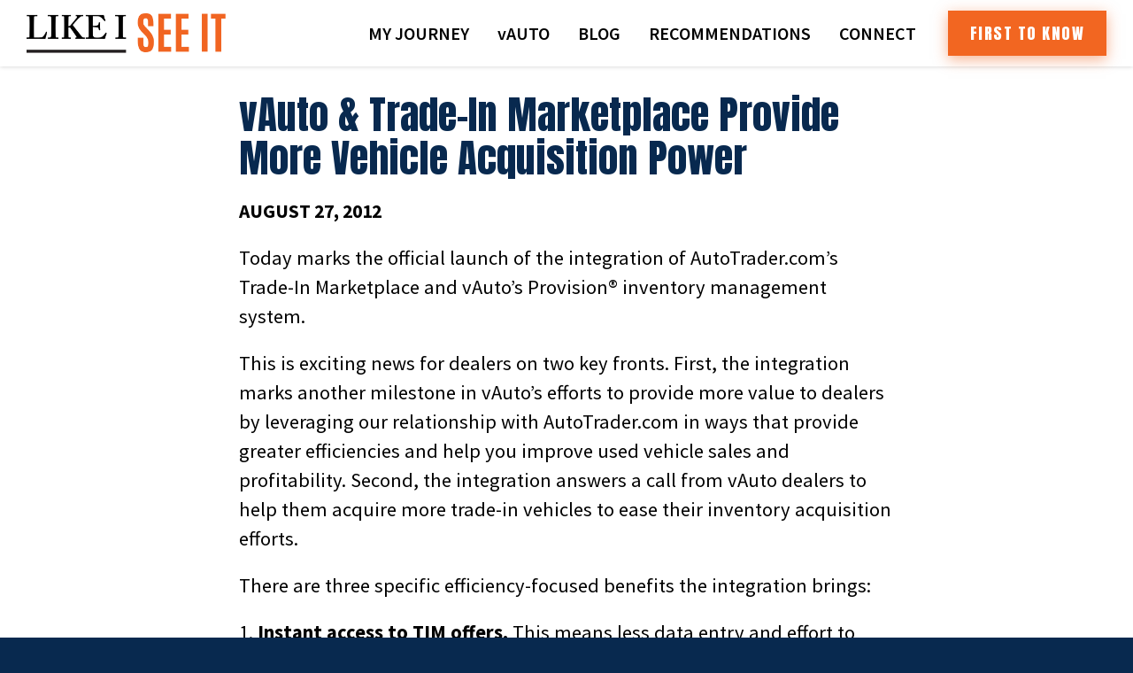

--- FILE ---
content_type: text/css
request_url: https://www.dalepollak.com/wp-content/themes/dale-pollak/dist/css/style.min.css?ver=2.2.3
body_size: 16937
content:
@charset "UTF-8";@import url("https://fonts.googleapis.com/css?family=Anton|EB+Garamond:400,500,600,700|Source+Sans+Pro:300,300i,400,400i,600,600i,700,700i&display=swap");.slick-slider{-webkit-box-sizing:border-box;box-sizing:border-box;-webkit-user-select:none;-moz-user-select:none;-ms-user-select:none;user-select:none;-webkit-touch-callout:none;-khtml-user-select:none;-ms-touch-action:pan-y;touch-action:pan-y;-webkit-tap-highlight-color:transparent}.slick-list,.slick-slider{position:relative;display:block}.slick-list{overflow:hidden;margin:0;padding:0}.slick-list:focus{outline:none}.slick-list.dragging{cursor:pointer;cursor:hand}.slick-slider .slick-list,.slick-slider .slick-track{-webkit-transform:translateZ(0);transform:translateZ(0)}.slick-track{position:relative;top:0;left:0;display:block;margin-left:auto;margin-right:auto}.slick-track:after,.slick-track:before{display:table;content:""}.slick-track:after{clear:both}.slick-loading .slick-track{visibility:hidden}.slick-slide{display:none;float:left;height:100%;min-height:1px}[dir=rtl] .slick-slide{float:right}.slick-slide img{display:block}.slick-slide.slick-loading img{display:none}.slick-slide.dragging img{pointer-events:none}.slick-initialized .slick-slide{display:block}.slick-loading .slick-slide{visibility:hidden}.slick-vertical .slick-slide{display:block;height:auto;border:1px solid transparent}.slick-arrow.slick-hidden{display:none}.slick-loading .slick-list{background:#fff url(ajax-loader.gif) 50% no-repeat}@font-face{font-family:slick;font-weight:400;font-style:normal;src:url(fonts/slick.eot);src:url(fonts/slick.eot?#iefix) format("embedded-opentype"),url(fonts/slick.woff) format("woff"),url(fonts/slick.ttf) format("truetype"),url(fonts/slick.svg#slick) format("svg")}.slick-next,.slick-prev{font-size:0;line-height:0;position:absolute;top:50%;display:block;width:20px;height:20px;padding:0;-webkit-transform:translateY(-50%);transform:translateY(-50%);cursor:pointer;border:none}.slick-next,.slick-next:focus,.slick-next:hover,.slick-prev,.slick-prev:focus,.slick-prev:hover{color:transparent;outline:none;background:transparent}.slick-next:focus:before,.slick-next:hover:before,.slick-prev:focus:before,.slick-prev:hover:before{opacity:1}.slick-next.slick-disabled:before,.slick-prev.slick-disabled:before{opacity:.25}.slick-next:before,.slick-prev:before{font-family:slick;font-size:20px;line-height:1;opacity:.75;color:#fff;-webkit-font-smoothing:antialiased;-moz-osx-font-smoothing:grayscale}.slick-prev{left:-25px}[dir=rtl] .slick-prev{right:-25px;left:auto}.slick-prev:before{content:"←"}[dir=rtl] .slick-prev:before{content:"→"}.slick-next{right:-25px}[dir=rtl] .slick-next{right:auto;left:-25px}.slick-next:before{content:"→"}[dir=rtl] .slick-next:before{content:"←"}.slick-dotted.slick-slider{margin-bottom:30px}.slick-dots{position:absolute;bottom:-25px;display:block;width:100%;padding:0;margin:0;list-style:none;text-align:center}.slick-dots li{position:relative;display:inline-block;margin:0 5px;padding:0}.slick-dots li,.slick-dots li button{width:20px;height:20px;cursor:pointer}.slick-dots li button{font-size:0;line-height:0;display:block;padding:5px;color:transparent;border:0;outline:none;background:transparent}.slick-dots li button:focus,.slick-dots li button:hover{outline:none}.slick-dots li button:focus:before,.slick-dots li button:hover:before{opacity:1}.slick-dots li button:before{font-family:slick;font-size:6px;line-height:20px;position:absolute;top:0;left:0;width:20px;height:20px;content:"•";text-align:center;opacity:.25;color:#000;-webkit-font-smoothing:antialiased;-moz-osx-font-smoothing:grayscale}.slick-dots li.slick-active button:before{opacity:.75;color:#000}.fancybox-enabled{overflow:hidden}.fancybox-enabled body{overflow:visible;height:100%}.fancybox-is-hidden{position:absolute;top:-9999px;left:-9999px;visibility:hidden}.fancybox-container{position:fixed;top:0;left:0;width:100%;height:100%;z-index:99993;-webkit-tap-highlight-color:transparent;-webkit-backface-visibility:hidden;backface-visibility:hidden;-webkit-transform:translateZ(0);transform:translateZ(0)}.fancybox-container~.fancybox-container{z-index:99992}.fancybox-bg,.fancybox-inner,.fancybox-outer,.fancybox-stage{position:absolute;top:0;right:0;bottom:0;left:0}.fancybox-outer{overflow-y:auto;-webkit-overflow-scrolling:touch}.fancybox-bg{background:#1e1e1e;opacity:0;-webkit-transition-duration:inherit;transition-duration:inherit;-webkit-transition-property:opacity;transition-property:opacity;-webkit-transition-timing-function:cubic-bezier(.47,0,.74,.71);transition-timing-function:cubic-bezier(.47,0,.74,.71)}.fancybox-is-open .fancybox-bg{opacity:.87;-webkit-transition-timing-function:cubic-bezier(.22,.61,.36,1);transition-timing-function:cubic-bezier(.22,.61,.36,1)}.fancybox-caption-wrap,.fancybox-infobar,.fancybox-toolbar{position:absolute;direction:ltr;z-index:99997;opacity:0;visibility:hidden;-webkit-transition:opacity .25s,visibility 0s linear .25s;transition:opacity .25s,visibility 0s linear .25s;-webkit-box-sizing:border-box;box-sizing:border-box}.fancybox-show-caption .fancybox-caption-wrap,.fancybox-show-infobar .fancybox-infobar,.fancybox-show-toolbar .fancybox-toolbar{opacity:1;visibility:visible;-webkit-transition:opacity .25s,visibility 0s;transition:opacity .25s,visibility 0s}.fancybox-infobar{top:0;left:50%;margin-left:-79px}.fancybox-infobar__body{display:inline-block;width:70px;line-height:44px;font-size:13px;font-family:Helvetica Neue,Helvetica,Arial,sans-serif;text-align:center;color:#ddd;background-color:rgba(30,30,30,.7);pointer-events:none;-webkit-user-select:none;-moz-user-select:none;-ms-user-select:none;user-select:none;-webkit-touch-callout:none;-webkit-tap-highlight-color:transparent;-webkit-font-smoothing:subpixel-antialiased}.fancybox-toolbar{top:0;right:0}.fancybox-stage{overflow:hidden;direction:ltr;z-index:99994;-webkit-transform:translateZ(0)}.fancybox-slide{position:absolute;top:0;left:0;width:100%;height:100%;margin:0;padding:0;overflow:auto;outline:none;white-space:normal;-webkit-box-sizing:border-box;box-sizing:border-box;text-align:center;z-index:99994;-webkit-overflow-scrolling:touch;display:none;-webkit-backface-visibility:hidden;backface-visibility:hidden;transition-property:opacity,-webkit-transform;-webkit-transition-property:opacity,-webkit-transform;transition-property:transform,opacity;transition-property:transform,opacity,-webkit-transform;-webkit-transform-style:preserve-3d;transform-style:preserve-3d}.fancybox-slide:before{content:"";display:inline-block;vertical-align:middle;height:100%;width:0}.fancybox-is-sliding .fancybox-slide,.fancybox-slide--current,.fancybox-slide--next,.fancybox-slide--previous{display:block}.fancybox-slide--image{overflow:visible}.fancybox-slide--image:before{display:none}.fancybox-slide--video .fancybox-content,.fancybox-slide--video iframe{background:#000}.fancybox-slide--map .fancybox-content,.fancybox-slide--map iframe{background:#e5e3df}.fancybox-slide--next{z-index:99995}.fancybox-slide>*{display:inline-block;position:relative;padding:24px;margin:44px 0;border-width:0;vertical-align:middle;text-align:left;background-color:#fff;overflow:auto;-webkit-box-sizing:border-box;box-sizing:border-box}.fancybox-slide .fancybox-image-wrap{position:absolute;top:0;left:0;margin:0;padding:0;border:0;z-index:99995;background:transparent;cursor:default;overflow:visible;-webkit-transform-origin:top left;transform-origin:top left;background-size:100% 100%;background-repeat:no-repeat;-webkit-backface-visibility:hidden;backface-visibility:hidden}.fancybox-can-zoomOut .fancybox-image-wrap{cursor:-webkit-zoom-out;cursor:zoom-out}.fancybox-can-zoomIn .fancybox-image-wrap{cursor:-webkit-zoom-in;cursor:zoom-in}.fancybox-can-drag .fancybox-image-wrap{cursor:-webkit-grab;cursor:grab}.fancybox-is-dragging .fancybox-image-wrap{cursor:-webkit-grabbing;cursor:grabbing}.fancybox-image,.fancybox-spaceball{position:absolute;top:0;left:0;width:100%;height:100%;margin:0;padding:0;border:0;max-width:none;max-height:none}.fancybox-spaceball{z-index:1}.fancybox-slide--iframe .fancybox-content{padding:0;width:80%;height:80%;max-width:calc(100% - 100px);max-height:calc(100% - 88px);overflow:visible;background:#fff}.fancybox-iframe{display:block;padding:0;border:0;height:100%}.fancybox-error,.fancybox-iframe{margin:0;width:100%;background:#fff}.fancybox-error{padding:40px;max-width:380px;cursor:default}.fancybox-error p{margin:0;padding:0;color:#444;font:16px/20px Helvetica Neue,Helvetica,Arial,sans-serif}.fancybox-close-small{position:absolute;top:0;right:0;width:44px;height:44px;padding:0;margin:0;border:0;border-radius:0;outline:none;background:transparent;z-index:10;cursor:pointer}.fancybox-close-small:after{content:"×";position:absolute;top:5px;right:5px;width:30px;height:30px;font:20px/30px Arial,Helvetica Neue,Helvetica,sans-serif;color:#888;font-weight:300;text-align:center;border-radius:50%;border-width:0;background:#fff;-webkit-transition:background .25s;transition:background .25s;-webkit-box-sizing:border-box;box-sizing:border-box;z-index:2}.fancybox-close-small:focus:after{outline:1px dotted #888}.fancybox-close-small:hover:after{color:#555;background:#eee}.fancybox-slide--iframe .fancybox-close-small{top:0;right:-44px}.fancybox-slide--iframe .fancybox-close-small:after{background:transparent;font-size:35px;color:#aaa}.fancybox-slide--iframe .fancybox-close-small:hover:after{color:#fff}.fancybox-caption-wrap{bottom:0;left:0;right:0;padding:60px 30px 0;background:-webkit-gradient(linear,left top,left bottom,color-stop(0,transparent),color-stop(20%,rgba(0,0,0,.1)),color-stop(40%,rgba(0,0,0,.2)),color-stop(80%,rgba(0,0,0,.6)),to(rgba(0,0,0,.8)));background:linear-gradient(180deg,transparent,rgba(0,0,0,.1) 20%,rgba(0,0,0,.2) 40%,rgba(0,0,0,.6) 80%,rgba(0,0,0,.8));pointer-events:none}.fancybox-caption{padding:30px 0;border-top:1px solid hsla(0,0%,100%,.4);font-size:14px;font-family:Helvetica Neue,Helvetica,Arial,sans-serif;color:#fff;line-height:20px;-webkit-text-size-adjust:none}.fancybox-caption a,.fancybox-caption button,.fancybox-caption select{pointer-events:all}.fancybox-caption a{color:#fff;text-decoration:underline}.fancybox-button{display:inline-block;position:relative;margin:0;padding:0;border:0;width:44px;height:44px;line-height:44px;text-align:center;background:transparent;color:#ddd;border-radius:0;cursor:pointer;vertical-align:top;outline:none}.fancybox-button[disabled]{cursor:default;pointer-events:none}.fancybox-button,.fancybox-infobar__body{background:rgba(30,30,30,.6)}.fancybox-button:hover:not([disabled]){color:#fff;background:rgba(0,0,0,.8)}.fancybox-button:after,.fancybox-button:before{content:"";pointer-events:none;position:absolute;background-color:currentColor;color:currentColor;opacity:.9;-webkit-box-sizing:border-box;box-sizing:border-box;display:inline-block}.fancybox-button[disabled]:after,.fancybox-button[disabled]:before{opacity:.3}.fancybox-button--left:after,.fancybox-button--right:after{top:18px;width:6px;height:6px;background:transparent;border-top:2px solid currentColor;border-right:2px solid currentColor}.fancybox-button--left:after{left:20px;-webkit-transform:rotate(-135deg);transform:rotate(-135deg)}.fancybox-button--right:after{right:20px;-webkit-transform:rotate(45deg);transform:rotate(45deg)}.fancybox-button--left{border-bottom-left-radius:5px}.fancybox-button--right{border-bottom-right-radius:5px}.fancybox-button--close:after,.fancybox-button--close:before{content:"";display:inline-block;position:absolute;height:2px;width:16px;top:calc(50% - 1px);left:calc(50% - 8px)}.fancybox-button--close:before{-webkit-transform:rotate(45deg);transform:rotate(45deg)}.fancybox-button--close:after{-webkit-transform:rotate(-45deg);transform:rotate(-45deg)}.fancybox-arrow{position:absolute;top:50%;margin:-50px 0 0;height:100px;width:54px;padding:0;border:0;outline:none;background:none;cursor:pointer;z-index:99995;opacity:0;-webkit-user-select:none;-moz-user-select:none;-ms-user-select:none;user-select:none;-webkit-transition:opacity .25s;transition:opacity .25s}.fancybox-arrow:after{content:"";position:absolute;top:28px;width:44px;height:44px;background-color:rgba(30,30,30,.8);background-image:url([data-uri]);background-repeat:no-repeat;background-position:50%;background-size:24px 24px}.fancybox-arrow--right{right:0}.fancybox-arrow--left{left:0;-webkit-transform:scaleX(-1);transform:scaleX(-1)}.fancybox-arrow--left:after,.fancybox-arrow--right:after{left:0}.fancybox-show-nav .fancybox-arrow{opacity:.6}.fancybox-show-nav .fancybox-arrow[disabled]{opacity:.3}.fancybox-loading{border:6px solid rgba(99,99,99,.4);border-top:6px solid hsla(0,0%,100%,.6);border-radius:100%;height:50px;width:50px;-webkit-animation:a .8s infinite linear;animation:a .8s infinite linear;background:transparent;position:absolute;top:50%;left:50%;margin-top:-25px;margin-left:-25px;z-index:99999}@-webkit-keyframes a{0%{-webkit-transform:rotate(0deg);transform:rotate(0deg)}to{-webkit-transform:rotate(359deg);transform:rotate(359deg)}}@keyframes a{0%{-webkit-transform:rotate(0deg);transform:rotate(0deg)}to{-webkit-transform:rotate(359deg);transform:rotate(359deg)}}.fancybox-animated{-webkit-transition-timing-function:cubic-bezier(0,0,.25,1);transition-timing-function:cubic-bezier(0,0,.25,1)}.fancybox-fx-slide.fancybox-slide--previous{-webkit-transform:translate3d(-100%,0,0);transform:translate3d(-100%,0,0);opacity:0}.fancybox-fx-slide.fancybox-slide--next{-webkit-transform:translate3d(100%,0,0);transform:translate3d(100%,0,0);opacity:0}.fancybox-fx-slide.fancybox-slide--current{-webkit-transform:translateZ(0);transform:translateZ(0);opacity:1}.fancybox-fx-fade.fancybox-slide--next,.fancybox-fx-fade.fancybox-slide--previous{opacity:0;-webkit-transition-timing-function:cubic-bezier(.19,1,.22,1);transition-timing-function:cubic-bezier(.19,1,.22,1)}.fancybox-fx-fade.fancybox-slide--current{opacity:1}.fancybox-fx-zoom-in-out.fancybox-slide--previous{-webkit-transform:scale3d(1.5,1.5,1.5);transform:scale3d(1.5,1.5,1.5);opacity:0}.fancybox-fx-zoom-in-out.fancybox-slide--next{-webkit-transform:scale3d(.5,.5,.5);transform:scale3d(.5,.5,.5);opacity:0}.fancybox-fx-zoom-in-out.fancybox-slide--current{-webkit-transform:scaleX(1);transform:scaleX(1);opacity:1}.fancybox-fx-rotate.fancybox-slide--previous{-webkit-transform:rotate(-1turn);transform:rotate(-1turn);opacity:0}.fancybox-fx-rotate.fancybox-slide--next{-webkit-transform:rotate(1turn);transform:rotate(1turn);opacity:0}.fancybox-fx-rotate.fancybox-slide--current{-webkit-transform:rotate(0deg);transform:rotate(0deg);opacity:1}.fancybox-fx-circular.fancybox-slide--previous{-webkit-transform:scale3d(0,0,0) translate3d(-100%,0,0);transform:scale3d(0,0,0) translate3d(-100%,0,0);opacity:0}.fancybox-fx-circular.fancybox-slide--next{-webkit-transform:scale3d(0,0,0) translate3d(100%,0,0);transform:scale3d(0,0,0) translate3d(100%,0,0);opacity:0}.fancybox-fx-circular.fancybox-slide--current{-webkit-transform:scaleX(1) translateZ(0);transform:scaleX(1) translateZ(0);opacity:1}.fancybox-fx-tube.fancybox-slide--previous{-webkit-transform:translate3d(-100%,0,0) scale(.1) skew(-10deg);transform:translate3d(-100%,0,0) scale(.1) skew(-10deg)}.fancybox-fx-tube.fancybox-slide--next{-webkit-transform:translate3d(100%,0,0) scale(.1) skew(10deg);transform:translate3d(100%,0,0) scale(.1) skew(10deg)}.fancybox-fx-tube.fancybox-slide--current{-webkit-transform:translateZ(0) scale(1);transform:translateZ(0) scale(1)}@media (max-width:800px){.fancybox-infobar{left:0;margin-left:0}.fancybox-button--left,.fancybox-button--right{display:none!important}.fancybox-caption{padding:20px 0;margin:0}}.fancybox-button--fullscreen:before{width:15px;height:11px;left:calc(50% - 7px);top:calc(50% - 6px);border:2px solid;background:none}.fancybox-button--pause:before,.fancybox-button--play:before{top:calc(50% - 6px);left:calc(50% - 4px);background:transparent}.fancybox-button--play:before{width:0;height:0;border-top:6px inset transparent;border-bottom:6px inset transparent;border-left:10px solid;border-radius:1px}.fancybox-button--pause:before{width:7px;height:11px;border-style:solid;border-width:0 2px}.fancybox-button--thumbs,.fancybox-thumbs{display:none}@media (min-width:800px){.fancybox-button--thumbs{display:inline-block}.fancybox-button--thumbs span{font-size:23px}.fancybox-button--thumbs:before{width:3px;height:3px;top:calc(50% - 2px);left:calc(50% - 2px);-webkit-box-shadow:0 -4px 0,-4px -4px 0,4px -4px 0,inset 0 0 0 32px,-4px 0 0,4px 0 0,0 4px 0,-4px 4px 0,4px 4px 0;box-shadow:0 -4px 0,-4px -4px 0,4px -4px 0,inset 0 0 0 32px,-4px 0 0,4px 0 0,0 4px 0,-4px 4px 0,4px 4px 0}.fancybox-thumbs{position:absolute;top:0;right:0;bottom:0;left:auto;width:220px;margin:0;padding:5px 5px 0 0;background:#fff;word-break:normal;-webkit-tap-highlight-color:transparent;-webkit-overflow-scrolling:touch;-ms-overflow-style:-ms-autohiding-scrollbar;-webkit-box-sizing:border-box;box-sizing:border-box;z-index:99995}.fancybox-show-thumbs .fancybox-thumbs{display:block}.fancybox-show-thumbs .fancybox-inner{right:220px}.fancybox-thumbs>ul{list-style:none;position:absolute;position:relative;width:100%;height:100%;margin:0;padding:0;overflow-x:hidden;overflow-y:auto;font-size:0}.fancybox-thumbs>ul>li{float:left;overflow:hidden;max-width:50%;padding:0;margin:0;width:105px;height:75px;position:relative;cursor:pointer;outline:none;border:5px solid transparent;border-top-width:0;border-right-width:0;-webkit-tap-highlight-color:transparent;-webkit-backface-visibility:hidden;backface-visibility:hidden;-webkit-box-sizing:border-box;box-sizing:border-box}li.fancybox-thumbs-loading{background:rgba(0,0,0,.1)}.fancybox-thumbs>ul>li>img{position:absolute;top:0;left:0;min-width:100%;min-height:100%;max-width:none;max-height:none;-webkit-touch-callout:none;-webkit-user-select:none;-moz-user-select:none;-ms-user-select:none;user-select:none}.fancybox-thumbs>ul>li:before{content:"";position:absolute;top:0;right:0;bottom:0;left:0;border-radius:2px;border:4px solid #4ea7f9;z-index:99991;opacity:0;-webkit-transition:all .2s cubic-bezier(.25,.46,.45,.94);transition:all .2s cubic-bezier(.25,.46,.45,.94)}.fancybox-thumbs>ul>li.fancybox-thumbs-active:before{opacity:1}}a,abbr,acronym,address,applet,article,aside,audio,b,big,blockquote,body,canvas,caption,center,cite,code,dd,del,details,dfn,div,dl,dt,em,embed,fieldset,figcaption,figure,footer,form,h1,h2,h3,h4,h5,h6,header,hgroup,html,i,iframe,img,ins,kbd,label,legend,li,mark,menu,nav,object,ol,output,p,pre,q,ruby,s,samp,section,small,span,strike,strong,sub,summary,sup,table,tbody,td,tfoot,th,thead,time,tr,tt,u,ul,var,video{border:0;font-size:100%;margin:0;padding:0;vertical-align:top}article,aside,details,figcaption,figure,footer,header,hgroup,menu,nav,section{display:block}blockquote,q{quotes:none}blockquote:after,blockquote:before,q:after,q:before{content:"";content:none}table{border-collapse:collapse;border-spacing:0}:root{--easeInCubic:cubic-bezier(0.55,0.055,0.675,0.19);--easeOutCubic:cubic-bezier(0.215,0.61,0.355,1);--easeInOutCubic:cubic-bezier(0.645,0.045,0.355,1);--easeInCirc:cubic-bezier(0.6,0.04,0.98,0.335);--easeOutCirc:cubic-bezier(0.075,0.82,0.165,1);--easeInOutCirc:cubic-bezier(0.785,0.135,0.15,0.86);--easeInExpo:cubic-bezier(0.95,0.05,0.795,0.035);--easeOutExpo:cubic-bezier(0.19,1,0.22,1);--easeInOutExpo:cubic-bezier(1,0,0,1);--easeInQuad:cubic-bezier(0.55,0.085,0.68,0.53);--easeOutQuad:cubic-bezier(0.25,0.46,0.45,0.94);--easeInOutQuad:cubic-bezier(0.455,0.03,0.515,0.955);--easeInQuart:cubic-bezier(0.895,0.03,0.685,0.22);--easeOutQuart:cubic-bezier(0.165,0.84,0.44,1);--easeInOutQuart:cubic-bezier(0.77,0,0.175,1);--easeInQuint:cubic-bezier(0.755,0.05,0.855,0.06);--easeOutQuint:cubic-bezier(0.23,1,0.32,1);--easeInOutQuint:cubic-bezier(0.86,0,0.07,1);--easeInSine:cubic-bezier(0.47,0,0.745,0.715);--easeOutSine:cubic-bezier(0.39,0.575,0.565,1);--easeInOutSine:cubic-bezier(0.445,0.05,0.55,0.95);--easeInBack:cubic-bezier(0.6,-0.28,0.735,0.045);--easeOutBack:cubic-bezier(0.175,0.885,0.32,1.275);--easeInOutBack:cubic-bezier(0.68,-0.55,0.265,1.55);--c-blue-dk:#08294f;--c-red-lt:#8f1738;--c-red-dk:#411025;--c-blue-lt:#a0bfd4;--c-blue-alt:#006486;--c-green:#547f45;--c-orange:#f26621;--c-purple:#645573;--c-black:#000;--c-gray-dk:#333;--c-gray:#555;--c-gray-other:#78858c;--c-gray-lt:#abb5ba;--c-gray-ltr:#f5f5f5;--c-white:#fff;--c-error:#f03;--footer-color:#08294f;--footer-color:var(--c-blue-dk);--t-main:#000;--t-main:var(--c-black);--f-main:"Source Sans Pro",sans-serif;--f-alt:"Anton",sans-serif;--f-serif:"EB Garamond",serif;--l-full-color:url(../../assets/images/logos/logo-color.png);--border-radius:1rem;--box-shadow:0 5px 5px 0 rgba(0,0,0,.45);--box-shadow-off:0 0 5px 0 transparent;--pad:2rem;--wrapper:1400px;--wrapper-small:800px;--wrapper-mid:1024px;--wrapper-large:1650px;--nav-transition:cubic-bezier(0.645,0.045,0.355,1);--nav-transition:var(--easeInOutCubic);--gradient-red:linear-gradient(90deg,#8f1738,#411025,#8f1738,#411025);--gradient-red:linear-gradient(90deg,var(--c-red-lt),var(--c-red-dk),var(--c-red-lt),var(--c-red-dk));--gradient-blue:linear-gradient(90deg,#a0bfd4,#08294f,#a0bfd4,#08294f);--gradient-blue:linear-gradient(90deg,var(--c-blue-lt),var(--c-blue-dk),var(--c-blue-lt),var(--c-blue-dk))}*{-webkit-box-sizing:border-box;box-sizing:border-box;-webkit-tap-highlight-color:rgba(0,0,0,0)}html{font-size:62.5%}body{background-color:#08294f;background-color:var(--footer-color);color:#000;color:var(--t-main);font-family:Source Sans Pro,sans-serif;font-family:var(--f-main);font-size:1.6rem;font-weight:400;line-height:1.5;margin:0;overflow-x:hidden;width:100%}@media (min-width:1200px){body{font-size:1.8rem}}.site-container{min-height:400px}.main-content,.site-container{background-color:#fff;background-color:var(--c-white);overflow-x:hidden}.main-content{padding-top:75px}[class*=-inner],[class*=__inner]{margin:0 auto;max-width:1400px;max-width:var(--wrapper);padding:0 2rem;padding:0 var(--pad);width:100%}@media (min-width:1024px){[class*=-inner],[class*=__inner]{padding:0 3rem;padding:0 calc(var(--pad) * 1.5)}}::-moz-selection{background-color:#000;background-color:var(--c-black);color:#fff;color:var(--c-white)}::selection{background-color:#000;background-color:var(--c-black);color:#fff;color:var(--c-white)}img{height:auto;max-width:100%}.responsive-embed{clear:both;height:0;margin-bottom:2em;padding-bottom:56.25%;position:relative}.responsive-embed iframe{height:100%;left:0;position:absolute;top:0;width:100%;z-index:1}.screen-reader-text{border:0;clip:rect(1px,1px,1px,1px);-webkit-clip-path:inset(50%);clip-path:inset(50%);height:1px;margin:-1px;overflow:hidden;padding:0;position:absolute;width:1px;word-wrap:normal!important}.screen-reader-text:focus{background-color:#f26621;background-color:var(--c-orange);-webkit-box-shadow:0 5px 5px 0 rgba(0,0,0,.45);box-shadow:0 5px 5px 0 rgba(0,0,0,.45);-webkit-box-shadow:var(--box-shadow);box-shadow:var(--box-shadow);clip:auto!important;-webkit-clip-path:none;clip-path:none;color:#fff;color:var(--c-white);display:block;font-family:Anton,sans-serif;font-family:var(--f-alt);font-size:1.15em;height:auto;left:1rem;letter-spacing:.05em;line-height:normal;padding:1.25rem 2.25rem;text-decoration:none;text-transform:uppercase;top:1rem;width:auto;z-index:100000}@media (prefers-reduced-motion:reduce){*,:after,:before{-webkit-animation-duration:0!important;animation-duration:0!important;-webkit-transition-duration:0!important;transition-duration:0!important}}[class*=__button],[class*=button]:not(.mejs-button):not(.mejs-overlay-button){background-color:#f26621;background-color:var(--c-orange);background-size:300% 100%;border:0;border-radius:0;-webkit-box-shadow:0 4px 15px 0 rgba(242,102,33,.5);box-shadow:0 4px 15px 0 rgba(242,102,33,.5);color:#fff;color:var(--c-white);display:inline-block;font-family:Anton,sans-serif;font-family:var(--f-alt);font-size:1.8rem;font-weight:400;letter-spacing:.15rem;padding:1.2rem 2.5rem;text-decoration:none;text-transform:uppercase;-webkit-transition:.4s cubic-bezier(.445,.05,.55,.95);transition:.4s cubic-bezier(.445,.05,.55,.95);-webkit-transition:var(--easeInOutSine) .4s;transition:var(--easeInOutSine) .4s}[class*=__button]:active,[class*=__button]:focus,[class*=__button]:hover,[class*=button]:not(.mejs-button):not(.mejs-overlay-button):active,[class*=button]:not(.mejs-button):not(.mejs-overlay-button):focus,[class*=button]:not(.mejs-button):not(.mejs-overlay-button):hover{background-color:#08294f;background-color:var(--c-blue-dk);-webkit-box-shadow:0 4px 15px 0 rgba(8,41,79,.5);box-shadow:0 4px 15px 0 rgba(8,41,79,.5);outline:0;text-decoration:none}[class*=__button--alt],[class*=button--alt]{background-color:#a0bfd4;background-color:var(--c-blue-lt);background-image:-webkit-gradient(linear,left top,right top,from(#a0bfd4),color-stop(#08294f),color-stop(#a0bfd4),to(#08294f));background-image:linear-gradient(90deg,#a0bfd4,#08294f,#a0bfd4,#08294f);background-image:var(--gradient-blue);-webkit-box-shadow:0 4px 15px 0 rgba(160,191,212,.5);box-shadow:0 4px 15px 0 rgba(160,191,212,.5)}h1,h2,h3,h4,h5{color:#08294f;color:var(--c-blue-dk);font-family:Anton,sans-serif;font-family:var(--f-alt)}.h1,h1{font-size:5rem;font-weight:400;line-height:1.1;margin-bottom:3rem}@media (min-width:768px){.h1,h1{font-size:6rem}}@media (min-width:1200px){.h1,h1{font-size:7rem}}.h2,h2{font-size:3rem;font-weight:400;line-height:1.1;margin-bottom:2rem}@media (min-width:768px){.h2,h2{font-size:3.75rem}}@media (min-width:1200px){.h2,h2{font-size:4.5rem}}.h3,h3{font-size:2.5rem;font-weight:400;line-height:1.1;margin-bottom:.8rem}@media (min-width:768px){.h3,h3{font-size:3rem}}@media (min-width:1200px){.h3,h3{font-size:3.5rem}}.h4,h4{font-size:1.8rem;font-weight:400;line-height:1.1;margin-bottom:2rem}@media (min-width:768px){.h4,h4{font-size:2.3rem}}@media (min-width:1200px){.h4,h4{font-size:2.8rem}}.h5,h5{font-size:1.6rem;font-weight:400;line-height:1.1;margin-bottom:.8rem}@media (min-width:768px){.h5,h5{font-size:1.8rem}}@media (min-width:1200px){.h5,h5{font-size:2.1rem}}p{margin-bottom:2rem}blockquote{display:block;font-size:3rem;font-weight:200;line-height:1;position:relative}blockquote i{color:#fff;color:var(--c-white);display:inline-block}blockquote i[class=icon-quote]{position:relative;top:-.2em}@media (min-width:1024px){blockquote{font-size:3.5rem;padding:0 5rem}}@media (min-width:1200px){blockquote{font-size:4rem}}a{color:#f26621;color:var(--c-orange);font-weight:400;text-decoration:none}a:focus,a:hover{outline:0;text-decoration:underline}ul{line-height:1.5;list-style-position:outside;list-style-type:disc;margin-bottom:2.4rem;margin-left:2.4rem}ul li{margin-bottom:1.2rem}ol{line-height:1.5;list-style-position:outside;list-style-type:decimal;margin-bottom:2.4rem;margin-left:3.6rem}ol li{margin-bottom:1.2rem}ol ul,ul ul{list-style-type:circle}ol ol,ol ul,ul ol,ul ul{list-style-position:outside;margin-left:1.6rem}ol ol,ul ol{list-style-type:lower-latin}hr{background-color:#f5f5f5;background-color:var(--c-gray-ltr);border:0;height:3px}strong{font-weight:700}em{font-style:italic}sub,sup{font-size:.9em;line-height:0;position:relative}sup{font-weight:100;top:-.25em;vertical-align:baseline}sub{bottom:-.25em}.gform_fields{list-style:none;margin:0}.ginput_container{margin-top:0!important}.validation_error{border-bottom:none!important;border-top:none!important;color:#f03!important;color:var(--c-error)!important;font-size:1.6rem!important;font-weight:500!important;margin-top:2.5rem;padding:0!important;text-align:left!important}.field_sublabel_hidden_label input,.validation_error{margin-bottom:0!important}.dale-form{width:100%}.dale-form *{font-family:Source Sans Pro,sans-serif;font-family:var(--f-main)}p.required{color:#8f1738;color:var(--c-red-lt);font-size:1.4rem;font-style:italic;margin-bottom:1rem!important}.gfield_required{display:none!important}.gfield_error{background-color:transparent!important;border-bottom:none!important;border-top:none!important;color:#8f1738!important;color:var(--c-red-lt)!important;padding-bottom:0!important;padding-top:0!important}.gfield_error .validation_message{color:#f03;color:var(--c-error);font-size:1.6rem;font-weight:500}.gfield_error .validation_message.instruction{display:none!important}.gfield_error label{color:#08294f!important;color:var(--c-blue-dk)!important;margin-top:0!important}.gfield_error input[type=date],.gfield_error input[type=email],.gfield_error input[type=number],.gfield_error input[type=tel],.gfield_error input[type=text],.gfield_error input[type=url],.gfield_error select,.gfield_error textarea{border:2px solid #f03!important;border:2px solid var(--c-error)!important}label{color:#08294f;color:var(--c-blue-dk);display:block;font-size:1.6rem;font-weight:700;margin-bottom:.5rem;padding:0;width:100%!important}input[type=date],input[type=email],input[type=number],input[type=tel],input[type=text],input[type=url],select,textarea{-webkit-appearance:none;background-color:#f5f5f5!important;background-color:var(--c-gray-ltr)!important;border:2px solid #f5f5f5!important;border:2px solid var(--c-gray-ltr)!important;border-radius:0!important;color:#000!important;color:var(--t-main)!important;font-size:1.6rem!important;height:45px!important;line-height:1!important;outline:none!important;padding:.5rem 1rem!important;-webkit-transition:border-color .2s cubic-bezier(.445,.05,.55,.95);transition:border-color .2s cubic-bezier(.445,.05,.55,.95);-webkit-transition:border-color .2s var(--easeInOutSine);transition:border-color .2s var(--easeInOutSine);width:100%!important}input[type=date]:-ms-input-placeholder,input[type=email]:-ms-input-placeholder,input[type=number]:-ms-input-placeholder,input[type=tel]:-ms-input-placeholder,input[type=text]:-ms-input-placeholder,input[type=url]:-ms-input-placeholder,select:-ms-input-placeholder,textarea:-ms-input-placeholder{color:#78858c!important;color:var(--c-gray-other)!important}input[type=date]::-webkit-input-placeholder,input[type=email]::-webkit-input-placeholder,input[type=number]::-webkit-input-placeholder,input[type=tel]::-webkit-input-placeholder,input[type=text]::-webkit-input-placeholder,input[type=url]::-webkit-input-placeholder,select::-webkit-input-placeholder,textarea::-webkit-input-placeholder{color:#78858c;color:var(--c-gray-other)}input[type=date]::-ms-input-placeholder,input[type=email]::-ms-input-placeholder,input[type=number]::-ms-input-placeholder,input[type=tel]::-ms-input-placeholder,input[type=text]::-ms-input-placeholder,input[type=url]::-ms-input-placeholder,select::-ms-input-placeholder,textarea::-ms-input-placeholder{color:#78858c;color:var(--c-gray-other)}input[type=date]::placeholder,input[type=email]::placeholder,input[type=number]::placeholder,input[type=tel]::placeholder,input[type=text]::placeholder,input[type=url]::placeholder,select::placeholder,textarea::placeholder{color:#78858c;color:var(--c-gray-other)}input[type=date]:active,input[type=date]:focus,input[type=email]:active,input[type=email]:focus,input[type=number]:active,input[type=number]:focus,input[type=tel]:active,input[type=tel]:focus,input[type=text]:active,input[type=text]:focus,input[type=url]:active,input[type=url]:focus,select:active,select:focus,textarea:active,textarea:focus{border-color:#08294f!important;border-color:var(--c-blue-dk)!important}select{background-image:url("data:image/svg+xml;charset=utf-8,%3Csvg id='Layer_1' data-name='Layer 1' xmlns='http://www.w3.org/2000/svg' viewBox='0 0 4.95 10'%3E%3Cdefs%3E%3Cstyle%3E.cls-1{fill:transparent}.cls-2{fill:%23363636}%3C/style%3E%3C/defs%3E%3Ctitle%3Earrows%3C/title%3E%3Cpath class='cls-1' d='M0 0h4.95v10H0z'/%3E%3Cpath class='cls-2' d='M1.41 4.67l1.07-1.49 1.06 1.49H1.41zM3.54 5.33L2.48 6.82 1.41 5.33h2.13z'/%3E%3C/svg%3E");background-position:98% 50%;background-repeat:no-repeat}select::-ms-expand{background-color:#f5f5f5;background-color:var(--c-gray-ltr);border:0;color:#000;color:var(--t-main)}@media (-ms-high-contrast:active),(-ms-high-contrast:none){select{background:#f5f5f5;background:var(--c-gray-ltr)}}textarea{height:100px!important;padding:1rem!important}#honeypot,label[for=honeypot]{display:none!important}input[name=es_hp_email]{display:none}input[type=submit]{-webkit-appearance:none;cursor:pointer;font-family:Anton,sans-serif;font-family:var(--f-alt);padding:1.2rem 2.5rem!important}p.disclaimer{font-size:1.4rem}p.disclaimer a{padding:0!important}.employment-message p{margin-bottom:1.5rem!important}.employment-message a{padding:0}.es-field-wrap{margin-bottom:2rem}.es_subscription_message.success{color:#000!important;color:var(--c-black)!important;font-size:inherit}[type=checkbox]{left:-9999px;position:absolute}[type=checkbox]+label{cursor:pointer;margin-left:0!important;padding-left:2.75rem!important;position:relative;-webkit-user-select:none;-moz-user-select:none;-ms-user-select:none;user-select:none}[type=checkbox]+label:before{background-color:#fff;background-color:var(--c-white);border:1px solid #abb5ba;border:1px solid var(--c-gray-lt);border-radius:50%;height:20px;left:-2px;top:-1px;width:20px}[type=checkbox]+label:after,[type=checkbox]+label:before{content:"";position:absolute;-webkit-transition:.2s;transition:.2s}[type=checkbox]+label:after{background-position:50%;background-repeat:no-repeat;background-size:cover;display:block;height:28px;left:-5px;opacity:0;top:-4px;width:28px}[type=checkbox]:checked+label:before{border:1px solid #8f1738;border:1px solid var(--c-red-lt)}[type=checkbox]:checked+label:after{background-image:url(../../assets/images/template/checkmark.svg);opacity:1}.site-header{background-color:#fff;background-color:var(--c-white);-webkit-box-shadow:0 0 5px rgba(0,0,0,.2);box-shadow:0 0 5px rgba(0,0,0,.2);height:75px;left:0;position:fixed;right:0;top:0;width:100%;z-index:10}.site-header__inner{-webkit-box-align:center;-ms-flex-align:center;align-items:center;display:-webkit-box;display:-ms-flexbox;display:flex;max-width:100%;position:relative}@media (max-width:1023px){.site-header__inner{padding-left:0}}@media (min-width:1024px){.site-header__inner{height:100%;-webkit-box-pack:justify;-ms-flex-pack:justify;justify-content:space-between}}.site-header__logo{display:-webkit-box;display:-ms-flexbox;display:flex;line-height:0;-webkit-box-ordinal-group:3;-ms-flex-order:2;order:2;-webkit-transition:opacity .2s;transition:opacity .2s}.site-header__logo:focus{opacity:.75;outline:0}.site-header__logo img{height:37px;width:185px}@media (min-width:1024px){.site-header__logo{-webkit-box-ordinal-group:2;-ms-flex-order:1;order:1}.site-header__logo img{height:45px;width:225px}}.site-header__nav-toggle{cursor:pointer;display:-webkit-box;display:-ms-flexbox;display:flex;height:75px;left:0;margin-right:1rem;-webkit-box-ordinal-group:2;-ms-flex-order:1;order:1;position:relative;-webkit-transition:.1s;transition:.1s;width:75px;z-index:11}@media (min-width:1024px){.site-header__nav-toggle{display:none}}.site-header__nav-toggle .bar{border-top:4px solid #000;border-top:4px solid var(--c-black);left:19px;position:absolute;-webkit-transition:.2s cubic-bezier(.645,.045,.355,1);transition:.2s cubic-bezier(.645,.045,.355,1);-webkit-transition:.2s var(--easeInOutCubic);transition:.2s var(--easeInOutCubic);width:37px}.site-header__nav-toggle .bar.bar-top{bottom:51px}.site-header__nav-toggle .bar.bar-middle{bottom:35px;-webkit-transition-delay:.1s;transition-delay:.1s}.site-header__nav-toggle .bar.bar-bottom{bottom:19px;-webkit-transition-delay:.2s;transition-delay:.2s}.nav-open .site-header__nav-toggle .bar.bar-top{bottom:35px;-webkit-transform:rotate(135deg);transform:rotate(135deg);-webkit-transition-delay:.2s;transition-delay:.2s}.nav-open .site-header__nav-toggle .bar.bar-middle{-webkit-transform:rotate(45deg);transform:rotate(45deg)}.nav-open .site-header__nav-toggle .bar.bar-bottom{left:85px;-webkit-transition-delay:.1s;transition-delay:.1s;width:93px}@media (max-width:1023px){.site-header__nav{background-color:#f5f5f5;background-color:var(--c-gray-ltr);height:calc(100vh - 75px);left:-300px;overflow-y:auto;padding-bottom:5rem;position:absolute;top:75px;-webkit-transition:left .3s cubic-bezier(.645,.045,.355,1);transition:left .3s cubic-bezier(.645,.045,.355,1);-webkit-transition:left .3s var(--nav-transition);transition:left .3s var(--nav-transition);visibility:hidden;width:300px;z-index:12}.site-header__nav::-webkit-scrollbar{width:5px}.site-header__nav::-webkit-scrollbar-track{border-radius:10px}.site-header__nav::-webkit-scrollbar-thumb{background-color:#000;background-color:var(--c-black);border-radius:10px}.nav-open .site-header__nav{left:0;visibility:visible}.site-header__nav ul{display:-webkit-box;display:-ms-flexbox;display:flex;-webkit-box-orient:vertical;-webkit-box-direction:normal;-ms-flex-direction:column;flex-direction:column;list-style-type:none;margin:0;padding:0;width:100%}.site-header__nav ul li{margin:0;position:relative}.site-header__nav-main>ul>li{background-color:#fff;background-color:var(--c-white);border-bottom:1px solid #f5f5f5;border-bottom:1px solid var(--c-gray-ltr);-webkit-transition:background-color .2s;transition:background-color .2s}.site-header__nav-main>ul>li:last-of-type{background-color:#f5f5f5;background-color:var(--c-gray-ltr);border-bottom:0}.site-header__nav-main>ul>li:last-of-type a{background-color:#f26621;background-color:var(--c-orange);background-size:300% 100%;border:0;border-radius:0;-webkit-box-shadow:0 4px 15px 0 rgba(242,102,33,.5);box-shadow:0 4px 15px 0 rgba(242,102,33,.5);color:#fff;color:var(--c-white);display:inline-block;font-family:Anton,sans-serif;font-family:var(--f-alt);font-size:1.8rem;font-weight:400;letter-spacing:.15rem;padding:1.2rem 2.5rem;text-decoration:none;text-transform:uppercase;-webkit-transition:.4s cubic-bezier(.445,.05,.55,.95);transition:.4s cubic-bezier(.445,.05,.55,.95);-webkit-transition:var(--easeInOutSine) .4s;transition:var(--easeInOutSine) .4s}.site-header__nav-main>ul>li:last-of-type a:active,.site-header__nav-main>ul>li:last-of-type a:focus,.site-header__nav-main>ul>li:last-of-type a:hover{background-color:#08294f;background-color:var(--c-blue-dk);-webkit-box-shadow:0 4px 15px 0 rgba(8,41,79,.5);box-shadow:0 4px 15px 0 rgba(8,41,79,.5);outline:0;text-decoration:none}.site-header__nav-main>ul>li:last-of-type a{display:block;margin:2rem;text-align:center}.site-header__nav-main>ul>li:last-of-type a:hover{color:#fff;color:var(--c-white)}.site-header__nav-main>ul>li>a{color:#000;color:var(--c-black);display:block;font-size:1.7rem;font-weight:600;padding:1.5rem 2rem;text-decoration:none;-webkit-transition:color .3s;transition:color .3s;-webkit-user-select:none;-moz-user-select:none;-ms-user-select:none;user-select:none}.site-header__nav-main>ul>li>a:focus,.site-header__nav-main>ul>li>a:hover{color:#555;color:var(--c-gray)}.site-header__nav-main>ul>li>.sub-menu{background-color:#f26621;background-color:var(--c-orange);background-image:-webkit-gradient(linear,left top,right top,from(#8f1738),color-stop(#411025),color-stop(#8f1738),to(#411025));background-image:linear-gradient(90deg,#8f1738,#411025,#8f1738,#411025);background-image:var(--gradient-red);display:none;padding:.5rem 0}.site-header__nav-main>ul>li>.sub-menu>li{display:-webkit-box;display:-ms-flexbox;display:flex;-webkit-box-orient:vertical;-webkit-box-direction:normal;-ms-flex-direction:column;flex-direction:column}.site-header__nav-main>ul>li>.sub-menu>li>a{color:#fff;color:var(--c-white);display:block;font-size:1.5rem;padding:1.5rem 2rem;text-transform:uppercase;width:100%}.site-header__nav-main>ul>li>.sub-menu .sub-menu{display:-webkit-box;display:-ms-flexbox;display:flex;margin-bottom:1rem}.site-header__nav-main>ul>li>.sub-menu .sub-menu>li>a{color:#fff;color:var(--c-white);display:block;font-size:1.4rem;padding:1rem 3rem}.site-header__nav-main .toggle{cursor:pointer;height:50px;position:absolute;right:0;top:0;width:100%;z-index:1}.site-header__nav-main .toggle .bar{border-top:2px solid #000;border-top:2px solid var(--c-black);bottom:25px;position:absolute;right:25px;-webkit-transition:.2s;transition:.2s;width:12px}.site-header__nav-main .toggle .bar.top{-webkit-transform:rotate(-180deg);transform:rotate(-180deg)}.site-header__nav-main .toggle .bar.bottom{-webkit-transform:rotate(-90deg);transform:rotate(-90deg)}.site-header__nav-main .menu-item-has-children.active{background-color:#f5f5f5;background-color:var(--c-gray-ltr)}.site-header__nav-main .menu-item-has-children.active .bar.bottom{-webkit-transform:rotate(0deg);transform:rotate(0deg)}.site-header__nav-jump{padding:1.5rem 0}.site-header__nav-jump ul li a{color:#555;color:var(--c-gray);display:block;padding:.5rem 2rem}.menu-overlay{background-color:rgba(0,0,0,.45);bottom:0;cursor:pointer;left:0;opacity:0;position:fixed;right:0;top:0;-webkit-transition:opacity .3s,visibility .3s;transition:opacity .3s,visibility .3s;visibility:hidden;z-index:5}}.nav-open{overflow:hidden}.nav-open .menu-overlay{opacity:1;visibility:visible}@media (min-width:1024px){.site-header__nav{display:-webkit-box;display:-ms-flexbox;display:flex;-webkit-box-orient:vertical;-webkit-box-direction:normal;-ms-flex-direction:column;flex-direction:column;-webkit-box-ordinal-group:3;-ms-flex-order:2;order:2;width:auto}.site-header__nav .toggle{display:none}.site-header__nav ul{-webkit-box-align:center;-ms-flex-align:center;align-items:center;display:-webkit-box;display:-ms-flexbox;display:flex;list-style-type:none;margin:0;padding:0;width:100%}.site-header__nav ul li{margin:0;position:relative}.site-header__nav ul li.menu-item-5926 a:first-letter{text-transform:none}.site-header__nav ul li a{color:#000;color:var(--t-main);display:block;text-decoration:none;text-transform:uppercase;-webkit-transition:color .3s;transition:color .3s}.site-header__nav ul li a:focus,.site-header__nav ul li a:hover{color:#f26621;color:var(--c-orange);outline:0}.site-header__nav ul li:last-of-type{margin-left:2rem}.site-header__nav ul li:last-of-type a{background-color:#f26621;background-color:var(--c-orange);background-size:300% 100%;border:0;border-radius:0;-webkit-box-shadow:0 4px 15px 0 rgba(242,102,33,.5);box-shadow:0 4px 15px 0 rgba(242,102,33,.5);color:#fff;color:var(--c-white);display:inline-block;font-family:Anton,sans-serif;font-family:var(--f-alt);font-size:1.8rem;font-weight:400;letter-spacing:.15rem;padding:1.2rem 2.5rem;text-decoration:none;text-transform:uppercase;-webkit-transition:.4s cubic-bezier(.445,.05,.55,.95);transition:.4s cubic-bezier(.445,.05,.55,.95);-webkit-transition:var(--easeInOutSine) .4s;transition:var(--easeInOutSine) .4s}.site-header__nav ul li:last-of-type a:active,.site-header__nav ul li:last-of-type a:focus,.site-header__nav ul li:last-of-type a:hover{background-color:#08294f;background-color:var(--c-blue-dk);-webkit-box-shadow:0 4px 15px 0 rgba(8,41,79,.5);box-shadow:0 4px 15px 0 rgba(8,41,79,.5);outline:0;text-decoration:none}.site-header__nav-main{-webkit-box-ordinal-group:3;-ms-flex-order:2;order:2;-webkit-transition:-webkit-transform .2s cubic-bezier(.645,.045,.355,1);transition:-webkit-transform .2s cubic-bezier(.645,.045,.355,1);transition:transform .2s cubic-bezier(.645,.045,.355,1);transition:transform .2s cubic-bezier(.645,.045,.355,1),-webkit-transform .2s cubic-bezier(.645,.045,.355,1);-webkit-transition:-webkit-transform .2s var(--nav-transition);transition:-webkit-transform .2s var(--nav-transition);transition:transform .2s var(--nav-transition);transition:transform .2s var(--nav-transition),-webkit-transform .2s var(--nav-transition)}.site-header__nav-main>ul>li>a{font-size:1.6rem;font-weight:600;padding:1rem}}@media (min-width:1024px) and (min-width:1200px){.site-header__nav-main>ul>li>a{font-size:2rem;padding:1rem 1.6rem}}@media (min-width:1024px){.site-header__nav-main>ul>li:hover>.sub-menu,.site-header__nav-main>ul>li[focus-within]>.sub-menu{opacity:1;top:100%;visibility:visible}.site-header__nav-main>ul>li:focus-within>.sub-menu,.site-header__nav-main>ul>li:hover>.sub-menu{opacity:1;top:100%;visibility:visible}.site-header__nav-main .sub-menu{background-color:#f6f6f6;display:-webkit-box;display:-ms-flexbox;display:flex;-webkit-box-orient:vertical;-webkit-box-direction:normal;-ms-flex-direction:column;flex-direction:column;opacity:0;padding:1.25rem 0;position:absolute;top:100%;-webkit-transition:all .3s;transition:all .3s;visibility:hidden;width:200px}.site-header__nav-main .sub-menu>li>a{font-size:1.4rem;padding:1rem 1.6rem}}@media (min-width:1024px) and (min-width:1200px){.site-header__nav-main .sub-menu>li>a{font-size:1.6rem}}@media (min-width:1024px){.site-header__nav-jump{margin-bottom:.75rem;margin-left:auto;-webkit-box-ordinal-group:2;-ms-flex-order:1;order:1}}@media (min-width:1024px) and (min-width:1024px){.site-header__nav-jump{-webkit-transition:-webkit-transform .2s cubic-bezier(.645,.045,.355,1);transition:-webkit-transform .2s cubic-bezier(.645,.045,.355,1);transition:transform .2s cubic-bezier(.645,.045,.355,1);transition:transform .2s cubic-bezier(.645,.045,.355,1),-webkit-transform .2s cubic-bezier(.645,.045,.355,1);-webkit-transition:-webkit-transform .2s var(--nav-transition);transition:-webkit-transform .2s var(--nav-transition);transition:transform .2s var(--nav-transition);transition:transform .2s var(--nav-transition),-webkit-transform .2s var(--nav-transition)}.is-scrolled .site-header__nav-jump{-webkit-transform:translateY(-100%);transform:translateY(-100%)}}@media (min-width:1024px){.site-header__nav-jump>ul>li>a{font-size:1.4rem;padding:.625rem 1.25rem}.site-header__nav-jump>ul>li>a[href*=tel]{color:#f26621;color:var(--c-orange);font-weight:700}.site-header__nav-jump>ul>li:focus,.site-header__nav-jump>ul>li:hover{color:#f26621;color:var(--c-orange)}}.site-footer{background-color:#08294f;background-color:var(--footer-color);color:#fff;color:var(--c-white);overflow:hidden}.site-footer__social{margin:0 auto;text-align:center}.site-footer__social h3{color:#f26621;color:var(--c-orange);margin-bottom:1.25rem}.site-footer__social a{color:#f26621;color:var(--c-orange);font-size:4rem;padding:.5rem;-webkit-transition:opacity .2s;transition:opacity .2s}.site-footer__social a:focus,.site-footer__social a:hover{opacity:.75;outline:0;text-decoration:none}.site-footer__upper{padding:4rem 0;text-align:center}@media (min-width:1024px){.site-footer__upper{text-align:left}.site-footer__upper .site-footer__inner{display:-webkit-box;display:-ms-flexbox;display:flex;-webkit-box-pack:justify;-ms-flex-pack:justify;justify-content:space-between}}.site-footer__lower{border-top:1px solid #555;border-top:1px solid var(--c-gray);padding:2rem 0;text-align:center}.site-footer__lower-links ul{display:-webkit-box;display:-ms-flexbox;display:flex;-webkit-box-orient:horizontal;-webkit-box-direction:normal;-ms-flex-flow:row wrap;flex-flow:row wrap;-webkit-box-pack:center;-ms-flex-pack:center;justify-content:center;list-style:none;margin:0 auto;text-align:center}.site-footer__lower-links ul li.copyright{width:100%}.site-footer__lower-links ul li a{color:#fff;color:var(--c-white);padding:.5rem}.alignleft{float:left;margin-bottom:2rem;margin-right:2rem;text-align:left}.alignright{float:right;margin-bottom:2rem;margin-left:2rem;text-align:right}.aligncenter{clear:both;display:block;margin-bottom:2rem;margin-left:auto;margin-right:auto;text-align:center}@media (max-width:500px){.aligncenter,.alignleft,.alignright{width:100%}}.wp-caption{max-width:100%}.wp-caption.aligncenter{text-align:center}.wp-caption.alignright{text-align:right}.wp-caption-text{margin:0}.mx-addthis{margin-bottom:2rem}.mx-addthis label{color:#08294f;color:var(--c-blue-dk);display:block;font-weight:500;text-transform:uppercase}.alternating-features{padding:3rem 0}.alternating-features:first-of-type .alternating-features__inner{border:0}.alternating-features h2{color:#a0bfd4;color:var(--c-blue-lt);text-align:center}.alternating-features__inner{border-top:2px solid #f5f5f5;border-top:2px solid var(--c-gray-ltr);margin:0 auto;max-width:600px}.alternating-features__image{margin-bottom:3rem}.alternating-features__image img{display:block;width:100%}.alternating-features__title{color:#a0bfd4;color:var(--c-blue-lt);margin-bottom:1.5rem}.alternating-features__resource{display:block;margin:1.5rem 0;text-decoration:none}.alternating-features__resource:hover{text-decoration:none}.alternating-features__resource:hover span{text-decoration:underline}.alternating-features__resource i{font-size:2rem;position:relative}.alternating-features__resource i.icon-res-video{font-size:2.5rem}@media (min-width:1200px){.alternating-features__resource i{font-size:2.75rem}.alternating-features__resource i.icon-res-video{font-size:3.25rem}}.alternating-features__stat{border-left:4px solid #a0bfd4;border-left:4px solid var(--c-blue-lt);color:#a0bfd4;color:var(--c-blue-lt);font-size:1.7rem;font-weight:100;line-height:1.125;margin-top:1.5rem;padding:2rem 0 2rem 1.4rem}@media (min-width:768px){.alternating-features__stat{font-size:2rem}}@media (min-width:1024px){.alternating-features__stat{font-size:2.4rem}}.alternating-features__stat sup{font-size:.6em;top:-.5em}.alternating-features__footnote{font-size:1.2rem;margin-top:1.75rem}@media (min-width:768px){.alternating-features{padding:5rem 0}.alternating-features__inner{max-width:100%}.alternating-features__item{-webkit-box-align:center;-ms-flex-align:center;align-items:center;display:-webkit-box;display:-ms-flexbox;display:flex;margin:0 auto}.imageRight .alternating-features__item .alternating-features__image{-webkit-box-ordinal-group:3;-ms-flex-order:2;order:2}.imageRight .alternating-features__item .alternating-features__content{padding:0 2rem 0 0}.alternating-features__image{margin:0;width:45%}.alternating-features__content{padding:0 0 0 2rem;width:55%}}@media (min-width:1024px){.alternating-features{padding:6rem 0}.alternating-features__item{-webkit-box-align:center;-ms-flex-align:center;align-items:center;display:-webkit-box;display:-ms-flexbox;display:flex;max-width:1400px;max-width:var(--wrapper)}.imageRight .alternating-features__item .alternating-features__content{padding:0 3rem 0 6rem}.alternating-features__image{width:50%}.alternating-features__content{padding:0 6rem 0 3rem;width:50%}}.accordion{padding-bottom:2rem}.accordion__item:last-of-type p:last-of-type{margin-bottom:0}.accordion__item-toggle{cursor:pointer;padding:.75rem 0;position:relative}.accordion__item-toggle h5{color:#a0bfd4;color:var(--c-blue-lt);margin:0;padding-left:3rem}@media (min-width:768px){.accordion__item-toggle h5{font-size:2rem}}.accordion__item-toggle .small-toggle{color:#a0bfd4;color:var(--c-blue-lt);cursor:pointer;height:34px;left:0;position:absolute;top:0;width:100%;z-index:1}@media (min-width:768px){.accordion__item-toggle .small-toggle{height:36px}}.accordion__item-toggle .small-toggle .bar{border-top:4px solid #a0bfd4;border-top:4px solid var(--c-blue-lt);bottom:15px;left:5px;position:absolute;-webkit-transition:.2s;transition:.2s;width:14px}.accordion__item-toggle .small-toggle .bar.top{-webkit-transform:rotate(-180deg);transform:rotate(-180deg)}.accordion__item-toggle .small-toggle .bar.bottom{-webkit-transform:rotate(-90deg);transform:rotate(-90deg)}.active .accordion__item-toggle .small-toggle .bar.bottom{-webkit-transform:rotate(0deg);transform:rotate(0deg)}.accordion__item-content{display:none;padding-left:3rem;-webkit-user-select:none;-moz-user-select:none;-ms-user-select:none;user-select:none}.alternating-features__slider .icon-next,.alternating-features__slider .icon-previous{bottom:0;color:#000;color:var(--t-main);cursor:pointer;font-size:3rem;height:100%;position:absolute;-webkit-transition:.2s;transition:.2s;z-index:5}@media (min-width:1200px){.alternating-features__slider .icon-next,.alternating-features__slider .icon-previous{font-size:5rem}}.alternating-features__slider .icon-next:hover,.alternating-features__slider .icon-previous:hover{color:#a0bfd4;color:var(--c-blue-lt)}.alternating-features__slider .icon-next:before,.alternating-features__slider .icon-previous:before{margin-top:-15px;position:absolute;top:50%}@media (min-width:1200px){.alternating-features__slider .icon-next:before,.alternating-features__slider .icon-previous:before{margin-top:-25px}}.alternating-features__slider .icon-previous,.alternating-features__slider .icon-previous:before{left:-5px}.alternating-features__slider .icon-next,.alternating-features__slider .icon-next:before{right:-5px}.alternating-features__slider .slick-list .slick-track{-webkit-box-align:start;-ms-flex-align:start;align-items:flex-start;display:-webkit-box;display:-ms-flexbox;display:flex;-webkit-box-orient:horizontal;-webkit-box-direction:normal;-ms-flex-direction:row;flex-direction:row}.alternating-features__slider .slick-list .slick-track .slick-slide{outline:0;padding:0 2rem}@media (min-width:1200px){.alternating-features__slider .slick-list .slick-track .slick-slide{padding:0 3.5rem}}.alternating-features__slider .slick-list .slick-track .slick-slide a{outline:0}.books{padding:4rem 0}@media (min-width:1024px){.books{padding:6rem 0}}.books__inner{max-width:800px;max-width:var(--wrapper-small)}.book{margin-bottom:4rem;width:100%;z-index:1}.book,.book__inner{display:-webkit-box;display:-ms-flexbox;display:flex;-webkit-box-orient:vertical;-webkit-box-direction:normal;-ms-flex-direction:column;flex-direction:column;position:relative}.book__inner{padding:0}.book__image{-ms-flex-negative:0;flex-shrink:0;margin-bottom:1.5rem}.book__image img{height:auto;width:150px}.book__content{display:-webkit-box;display:-ms-flexbox;display:flex;-webkit-box-orient:vertical;-webkit-box-direction:normal;-ms-flex-direction:column;flex-direction:column;-ms-flex-negative:1;flex-shrink:1;position:relative;z-index:10}.book__title{margin-bottom:.8rem}.book__title:hover a,.book__title a{color:#f26621;color:var(--c-orange)}.book__title:hover a{text-decoration:none}.book__description p{line-height:1.4;margin-bottom:0;word-break:break-word}.book__action{color:#08294f;color:var(--c-blue-dk);font-family:Anton,sans-serif;font-family:var(--f-alt);font-size:1.8rem;margin-left:0;margin-top:auto;padding:1rem 2rem 2rem;text-transform:uppercase}@media (min-width:768px){.book__action{font-size:1.8rem}}@media (min-width:660px){.book{margin-bottom:5rem}.book__inner{-webkit-box-orient:horizontal;-webkit-box-direction:normal;-ms-flex-direction:row;flex-direction:row}.book__image{margin-right:2rem}}.buy-books{padding:5rem 0;text-align:center}.buy-books,.page-vauto .buy-books{background-color:#f5f5f5;background-color:var(--c-gray-ltr)}@media (min-width:768px){.buy-books{padding:8rem 0}}.buy-books h3{color:#08294f;color:var(--c-blue-dk);margin-bottom:2rem;text-transform:uppercase}.card{padding:1rem;width:100%;z-index:1}.card,.card__inner{display:-webkit-box;display:-ms-flexbox;display:flex;-webkit-box-orient:vertical;-webkit-box-direction:normal;-ms-flex-direction:column;flex-direction:column;position:relative}.card__inner{background-color:#f5f5f5;background-color:var(--c-gray-ltr);height:100%;padding:0}.card__image{-ms-flex-negative:0;flex-shrink:0;outline:0}.card__image:focus{opacity:.75}.card__image img{height:auto;max-width:100%;width:100%}.card__tag{color:#555;color:var(--c-gray);font-size:.95em;font-weight:600;margin-bottom:1rem;text-transform:uppercase}@media (min-width:768px){.card__tag{font-size:1.6rem}}.card__content{display:-webkit-box;display:-ms-flexbox;display:flex;-webkit-box-orient:vertical;-webkit-box-direction:normal;-ms-flex-direction:column;flex-direction:column;-ms-flex-negative:1;flex-shrink:1;height:100%;padding:2rem;position:relative;z-index:10}.card__title{margin-bottom:.8rem}.card__title a{color:#f26621;color:var(--c-orange);outline:0}.card__title a:focus{text-decoration:underline}.card__title:hover a{color:#f26621;color:var(--c-orange)}.card__description p{line-height:1.4;margin-bottom:0;word-break:break-word}@media (min-width:768px){.card__description p{font-size:1.7rem}}.card__action{color:#08294f;color:var(--c-blue-dk);font-family:Anton,sans-serif;font-family:var(--f-alt);font-size:1.8rem;margin-left:0;margin-top:auto;padding:1rem 2rem 2rem;text-transform:uppercase}@media (min-width:768px){.card__action{font-size:1.8rem}}.card__action:focus,.card__action:hover{outline:0;text-decoration:underline}.card-grid--horizontal{padding:0 1rem}.card-grid--horizontal .card{width:100%}.card-grid--horizontal .card__image img{width:150px}.card-grid--horizontal .card__description{margin-bottom:1.5rem}@media (min-width:768px){.card-grid--horizontal .card .card__inner{-webkit-box-orient:horizontal;-webkit-box-direction:normal;-ms-flex-direction:row;flex-direction:row}.card-grid--horizontal .card .card__image{-ms-flex-item-align:center;-ms-grid-row-align:center;align-self:center;-webkit-box-flex:1.5;-ms-flex:1.5;flex:1.5;padding:2rem 0 2rem 2rem}.card-grid--horizontal .card .card__content{-webkit-box-flex:3;-ms-flex:3;flex:3;padding:2rem}}@media (min-width:1024px){.card-grid--horizontal .card .card__image{-webkit-box-flex:2;-ms-flex:2;flex:2}.card-grid--horizontal .card .card__content{-webkit-box-flex:4;-ms-flex:4;flex:4}}.card-grid{margin-bottom:3rem}.card-grid__inner{padding:0 1rem;padding:0 calc(var(--pad) - 1rem)}@media (min-width:1024px){.card-grid__inner{padding:0 2rem;padding:0 calc((var(--pad) * 1.5) - 1rem)}}.card-grid__inner h3{padding-left:1rem}.card-grid .facetwp-template{display:-webkit-box;display:-ms-flexbox;display:flex;-webkit-box-orient:horizontal;-webkit-box-direction:normal;-ms-flex-flow:row wrap;flex-flow:row wrap}@media (min-width:630px){.card-grid .facetwp-template .card{width:50%}}@media (min-width:1024px){.card-grid .facetwp-template .card{width:33.33%}}.card-grid__load{display:-webkit-box;display:-ms-flexbox;display:flex;-webkit-box-pack:center;-ms-flex-pack:center;justify-content:center;padding:2rem 1rem;padding:2rem calc(var(--pad) - 1rem)}@media (min-width:1024px){.card-grid__load{padding:2rem 2rem;padding:2rem calc((var(--pad) * 1.5) - 1rem)}}.card-grid__load .button{cursor:pointer}.cards{padding:1rem 0}.cards h2{padding:0 2rem;text-align:center}.cards__wrapper{margin:0 auto;max-width:1400px;max-width:var(--wrapper);padding:0 2rem;padding:0 var(--pad);width:100%}@media (min-width:1024px){.cards__wrapper{padding:0 3rem;padding:0 calc(var(--pad) * 1.5)}}.page-contact-us .site-container .cards__wrapper{max-width:1024px;max-width:var(--wrapper-mid)}.cards__wrapper{padding:0 1rem}.cards .card{margin:0 auto;max-width:450px}@media (min-width:630px){.cards__wrapper{display:-webkit-box;display:-ms-flexbox;display:flex;-webkit-box-orient:horizontal;-webkit-box-direction:normal;-ms-flex-flow:row wrap;flex-flow:row wrap;-webkit-box-pack:center;-ms-flex-pack:center;justify-content:center}.cards .card{margin:0;width:50%}}@media (min-width:630px) and (min-width:1024px){.cards .card{width:33.33%}}@media (min-width:768px){.cards{padding:5rem 1rem}}.hero+.cards .card__inner{background-color:#f26621;background-color:var(--c-orange)}.hero+.cards .card .card__title{margin-bottom:0}.hero+.cards .card .card__title a{color:#fff;color:var(--c-white);display:block;letter-spacing:.05em;text-align:center;text-transform:uppercase}.hero+.cards .card .card__title a:hover{color:#fff;color:var(--c-white)}.contact{padding:4rem 0}@media (min-width:768px){.contact{padding:6rem 0}}.contact__wrapper{margin:0 auto;max-width:1400px;max-width:var(--wrapper);padding:0 2rem;padding:0 var(--pad);width:100%}@media (min-width:1024px){.contact__wrapper{padding:0 3rem;padding:0 calc(var(--pad) * 1.5)}}.page-contact-us .site-container .contact__wrapper{max-width:1024px;max-width:var(--wrapper-mid)}.contact__wrapper{max-width:800px;max-width:var(--wrapper-small);padding:0}.contact__social-inner{margin:0 auto 4rem;text-align:center}.contact__social-inner h3{color:#08294f;color:var(--c-blue-dk);margin-bottom:1.25rem}.contact__social-inner a.fab{color:#f26621;color:var(--c-orange);font-size:4rem;margin-bottom:1.25rem;padding:.5rem;-webkit-transition:opacity .2s;transition:opacity .2s}.contact__social-inner a.fab:focus,.contact__social-inner a.fab:hover{opacity:.75;outline:0;text-decoration:none}.filter-grid__main{padding:0 1rem;padding:0 calc(var(--pad) - 1rem)}@media (min-width:1024px){.filter-grid__main{padding:0 2rem;padding:0 calc((var(--pad) * 1.5) - 1rem)}}@media (min-width:1200px){.filter-grid__main{width:calc(100% - 300px)}}.filter-grid__main .facetwp-template{display:-webkit-box;display:-ms-flexbox;display:flex;-webkit-box-orient:horizontal;-webkit-box-direction:normal;-ms-flex-flow:row wrap;flex-flow:row wrap}@media (min-width:600px){.filter-grid__main .card{width:50%}}@media (min-width:1024px){.filter-grid__main .card{width:33.33%}}@media (min-width:1440px){.filter-grid__main .card{width:25%}}.filter-grid__load{display:-webkit-box;display:-ms-flexbox;display:flex;-webkit-box-pack:center;-ms-flex-pack:center;justify-content:center;padding:2rem 1rem;padding:2rem calc(var(--pad) - 1rem)}@media (min-width:1024px){.filter-grid__load{padding:2rem 2rem;padding:2rem calc((var(--pad) * 1.5) - 1rem)}}.filter-grid__load .button{cursor:pointer}@media (max-width:1199px){.filter-grid__sidebar{background-color:#fff;background-color:var(--c-white);bottom:0;height:100%;left:-300px;overflow-x:hidden;overflow-y:auto;padding:4rem 0 6rem;position:fixed;top:0;-webkit-transition:left .3s cubic-bezier(.645,.045,.355,1);transition:left .3s cubic-bezier(.645,.045,.355,1);-webkit-transition:left .3s var(--nav-transition);transition:left .3s var(--nav-transition);width:300px;z-index:12}.filter-grid__sidebar::-webkit-scrollbar{width:5px}.filter-grid__sidebar::-webkit-scrollbar-track{background-color:var(--gray-lt)}.filter-grid__sidebar::-webkit-scrollbar-thumb{background-color:#000;background-color:var(--c-black)}.filter-open .filter-grid__sidebar{left:0}}.filter-grid__sidebar-item label{color:#08294f;color:var(--c-blue-dk);display:block;font-family:Anton,sans-serif;font-family:var(--f-alt);font-size:1.8rem;margin-bottom:1rem}@media (min-width:1200px){.filter-grid__sidebar-item label{font-size:2rem}}@media (min-width:1200px){.filter-grid__sidebar{-ms-flex-negative:0;flex-shrink:0;width:300px}}.filter-grid{margin-bottom:2rem}@media (min-width:1200px){.filter-grid{display:-webkit-box;display:-ms-flexbox;display:flex;padding-top:2.5rem}}.filter-toggle{margin-bottom:2rem;padding-top:2.5rem}@media (min-width:1200px){.filter-toggle{display:none}}.filter-toggle__button{background-color:#f26621;background-color:var(--c-orange);background-size:300% 100%;border:0;border-radius:0;-webkit-box-shadow:0 4px 15px 0 rgba(242,102,33,.5);box-shadow:0 4px 15px 0 rgba(242,102,33,.5);color:#fff;color:var(--c-white);display:inline-block;font-family:Anton,sans-serif;font-family:var(--f-alt);font-size:1.8rem;font-weight:400;letter-spacing:.15rem;padding:1.2rem 2.5rem;text-decoration:none;text-transform:uppercase;-webkit-transition:.4s cubic-bezier(.445,.05,.55,.95);transition:.4s cubic-bezier(.445,.05,.55,.95);-webkit-transition:var(--easeInOutSine) .4s;transition:var(--easeInOutSine) .4s}.filter-toggle__button:active,.filter-toggle__button:focus,.filter-toggle__button:hover{background-color:#08294f;background-color:var(--c-blue-dk);-webkit-box-shadow:0 4px 15px 0 rgba(8,41,79,.5);box-shadow:0 4px 15px 0 rgba(8,41,79,.5);outline:0;text-decoration:none}.filter-toggle__button{cursor:pointer}.close-filter-button{-webkit-box-align:center;-ms-flex-align:center;align-items:center;color:#fff;color:var(--c-white);display:-webkit-box;display:-ms-flexbox;display:flex;font-size:3rem;height:60px;-webkit-box-pack:center;-ms-flex-pack:center;justify-content:center;padding:0;position:absolute;right:0;top:0;width:60px}.close-filter-button:hover{text-decoration:none}.filter-overlay{background-color:rgba(0,0,0,.45);bottom:0;cursor:pointer;height:100%;left:0;opacity:0;position:fixed;right:0;top:0;-webkit-transition:opacity .3s,visibility .3s;transition:opacity .3s,visibility .3s;visibility:hidden;z-index:5}.filter-open{overflow:hidden}.filter-open .filter-overlay{opacity:1;visibility:visible;width:100%}.facetwp-facet .facetwp-overlay{z-index:10}.facetwp-facet .facetwp-checkbox{background-image:none;font-size:1.7rem;font-weight:400;margin-bottom:1.25rem;padding-left:2.75rem;position:relative}.facetwp-facet .facetwp-checkbox:focus{color:#f26621;color:var(--c-orange);outline:0}.facetwp-facet .facetwp-checkbox:before{background-color:#fff;background-color:var(--c-white);border:1px solid #abb5ba;border:1px solid var(--c-gray-lt);content:"";height:20px;left:0;position:absolute;top:1px;-webkit-transition:.2s;transition:.2s;width:20px}.facetwp-facet .facetwp-checkbox:after{background-position:50%;background-repeat:no-repeat;background-size:cover;content:"";display:block;height:17px;left:3px;opacity:0;position:absolute;top:4px;-webkit-transition:.2s;transition:.2s;width:17px}.facetwp-facet .facetwp-checkbox.checked{background-image:none;color:#f26621;color:var(--c-orange)}.facetwp-facet .facetwp-checkbox.checked:before{background-color:#f26621;background-color:var(--c-orange);border:1px solid #f26621;border:1px solid var(--c-orange)}.facetwp-facet .facetwp-checkbox.checked:after{background-image:url(../../assets/images/template/checkmark.svg);opacity:1}.facetwp-facet .facetwp-checkbox .facetwp-counter,.facetwp-facet .facetwp-checkbox .facetwp-expand{display:none}.facetwp-type-search{margin-bottom:20px!important}.search-clear{display:inline-block;margin-bottom:30px}.ftk{padding:4rem 0}.ftk__wrapper{margin:0 auto;max-width:1400px;max-width:var(--wrapper);padding:0 2rem;padding:0 var(--pad);width:100%}@media (min-width:1024px){.ftk__wrapper{padding:0 3rem;padding:0 calc(var(--pad) * 1.5)}}.page-contact-us .site-container .ftk__wrapper{max-width:1024px;max-width:var(--wrapper-mid)}.ftk__wrapper{max-width:500px;padding:0}.ftk.ftk--alt{background-color:#78858c;background-color:var(--c-gray-other);padding:5rem 0}@media (min-width:768px){.ftk.ftk--alt{padding:8rem 0}}.ftk.ftk--alt .ftk__wrapper{max-width:800px;max-width:var(--wrapper-small)}.ftk.ftk--alt h2{font-size:2.5rem}@media (min-width:768px){.ftk.ftk--alt h2{font-size:3rem}}@media (min-width:1200px){.ftk.ftk--alt h2{font-size:3.5rem}}.general-content{padding:3rem 0}.general-content__inner{max-width:1024px;max-width:var(--wrapper-mid)}.general-content p{font-size:1.25em;margin-bottom:3rem}.general-content h1:not(:first-of-type),.general-content h2:not(:first-of-type),.general-content h3:not(:first-of-type),.general-content h4:not(:first-of-type),.general-content h5:not(:first-of-type){margin-top:2rem}.general-content a:not(.button){border-bottom:2px solid #f26621;border-bottom:2px solid var(--c-orange);color:#000;color:var(--t-main);padding:0 .25rem;position:relative}.general-content a:not(.button):active,.general-content a:not(.button):focus,.general-content a:not(.button):hover{color:#f26621;color:var(--c-orange);text-decoration:none}.general-content .wp-video video{height:auto!important;max-width:100%}.header-feature{background-color:#f5f5f5;background-color:var(--c-gray-ltr);background-position:50%;background-repeat:no-repeat;background-size:cover;color:#fff;color:var(--c-white);padding:8rem 0;position:relative}.header-feature:before{background-image:linear-gradient(174deg,rgba(8,41,79,.6) 55%,rgba(242,102,33,.55));bottom:0;content:"";left:0;position:absolute;right:0;top:0}.blog .header-feature:before{background-color:rgba(0,0,0,.7)}.header-feature__inner{max-width:800px;max-width:var(--wrapper-small);position:relative;z-index:2}.blog .header-feature__inner{max-width:685px}.header-feature__icon{margin-bottom:1rem}.header-feature__icon img{max-width:80px}@media (min-width:1200px){.header-feature__icon img{max-width:100px}}.header-feature h1{color:#fff;color:var(--c-white);margin-bottom:0}@media (max-width:400px){.header-feature h1{font-size:12vw}}.blog .header-feature h1{font-family:EB Garamond,serif;font-family:var(--f-serif);font-size:2.5em;font-weight:500;text-align:left;text-transform:uppercase}@media (min-width:768px){.blog .header-feature h1{text-align:center}}.header-feature p{font-size:1.5em;line-height:1.1;margin-top:2rem}.blog .header-feature p{color:#f26621;color:var(--c-orange);font-family:Anton,sans-serif;font-family:var(--f-alt);font-size:4.5em;font-weight:400;line-height:1;text-align:left;text-transform:uppercase}@media (min-width:768px){.blog .header-feature p{text-align:center}}.header-feature.alignCenter{text-align:center}@media (min-width:1024px){.header-feature{padding:11rem 0}}.header-feature--author .header-feature__inner{max-width:1024px;max-width:var(--wrapper-mid)}.header-feature--author .header-feature__inner img{margin-bottom:1rem}.hero{background-color:#1a0822;background-position:65% 25%;padding:6rem 0}.hero__inner{display:-webkit-box;display:-ms-flexbox;display:flex;-webkit-box-orient:vertical;-webkit-box-direction:normal;-ms-flex-direction:column;flex-direction:column;-webkit-box-pack:center;-ms-flex-pack:center;justify-content:center;max-width:400px;text-align:center}.hero__image{margin-bottom:2rem}.hero img{max-width:200px}.hero h1{color:#f26621;color:var(--c-orange);margin-bottom:1.5rem;text-transform:uppercase}.hero p{color:#fff;color:var(--c-white);font-size:1.2em}@media (min-width:768px){.hero{background-position:55% 12%;padding:12rem 0}.hero__inner{-webkit-box-orient:horizontal;-webkit-box-direction:normal;-ms-flex-direction:row;flex-direction:row;max-width:800px;max-width:var(--wrapper-small);text-align:left}.hero__image{-ms-flex-negative:1;flex-shrink:1;margin-right:4rem}.hero__content{-webkit-box-flex:4;-ms-flex:4;flex:4;padding-right:12rem}}.intro-copy{font-size:2.25rem;font-weight:200;padding:5rem 0 6rem;text-align:center}.intro-copy__inner{max-width:1024px;max-width:var(--wrapper-mid)}.intro-copy p:last-of-type{margin-bottom:0}@media (min-width:768px){.intro-copy{font-size:2.625rem}.intro-copy__inner{padding:0 4rem}}@media (min-width:1200px){.intro-copy{font-size:3rem;padding:7rem 0 8rem}}.latest-posts{background-color:#abb5ba;background-color:var(--c-gray-lt);padding:3rem 0}@media (min-width:768px){.latest-posts{padding:6rem 0}}.latest-posts h2{color:#08294f;color:var(--c-blue-dk)}.nancy__inner{max-width:800px;max-width:var(--wrapper-small);padding:2rem 2rem 1rem}.nancy__content{background-color:#abb5ba;background-color:var(--c-gray-lt);margin:0 auto;padding:3rem;text-align:center}@media (min-width:768px){.nancy__content{padding:5rem}}.nancy h3{color:#08294f;color:var(--c-blue-dk);margin-bottom:2rem;text-transform:uppercase}.site-search-overlay{-webkit-box-align:center;-ms-flex-align:center;align-items:center;background-color:#08294f;background-color:var(--c-blue-dk);bottom:0;display:-webkit-box;display:-ms-flexbox;display:flex;-webkit-box-orient:vertical;-webkit-box-direction:normal;-ms-flex-flow:column;flex-flow:column;height:100%;-webkit-box-pack:start;-ms-flex-pack:start;justify-content:flex-start;left:0;padding:25% 3rem 0 3rem;position:absolute;right:0;top:-100%;-webkit-transition:.2s;transition:.2s;z-index:100}.search-open .site-search-overlay{top:0}.site-search-overlay label{-ms-flex-item-align:baseline;align-self:baseline;color:#fff;color:var(--c-white);font-size:2rem;font-weight:500;text-align:left;text-transform:uppercase}.site-search-overlay-input{-ms-flex-item-align:baseline;align-self:baseline;position:relative;width:100%}.site-search-overlay input[type=text]{-webkit-appearance:none;border:2px solid #fff;border:2px solid var(--c-white);border-radius:0;font-family:Source Sans Pro,sans-serif;font-family:var(--f-main);font-size:2.2rem;font-weight:200;outline:0;padding:1rem 3.2rem 1rem .8rem;-webkit-transition:.2s;transition:.2s;width:100%}.site-search-overlay input[type=text]:active,.site-search-overlay input[type=text]:focus{border:2px solid var(--c-blue-ltr)}.site-search-overlay input[type=submit]{background-color:transparent;background-image:url(../images/template/search.svg);background-position:50%;background-repeat:no-repeat;border:0;cursor:pointer;height:49px;outline:0;position:absolute;right:.75rem;text-indent:-9999px;top:1px;width:22px}@media (min-width:1024px){.site-search-overlay{-webkit-box-orient:horizontal;-webkit-box-direction:normal;-ms-flex-flow:row;flex-flow:row;height:130px;-webkit-box-pack:center;-ms-flex-pack:center;justify-content:center;left:0;padding-top:0;position:fixed;right:0;top:-130px}.is-scrolled .site-search-overlay{height:75px}.site-search-overlay-input,.site-search-overlay label{-ms-flex-item-align:center;-ms-grid-row-align:center;align-self:center;left:-30px;position:relative}.site-search-overlay-input{max-width:300px}.site-search-overlay input[type=text]{margin:0 .8rem}.site-search-overlay input[type=submit]{right:0}}@media (min-width:1440px){.site-search-overlay{height:130px;top:-135px}.site-search-overlay-input{max-width:550px}}.search-trigger{cursor:pointer}.search-trigger i{font-size:2.25rem;position:relative;top:5px}.search-trigger span{position:relative;top:2px}@media (min-width:1024px){.search-trigger{padding:.5rem 1rem!important}.search-trigger span{display:none}.search-trigger i{top:2px}}@media (min-width:1440px){.search-trigger i{top:9px}}@media (max-width:767px){.search-open body{position:fixed}}.close-search-button{-ms-flex-item-align:center;-ms-grid-row-align:center;align-self:center;cursor:pointer;height:60px;left:auto;outline:0;position:absolute;right:0;top:0;-webkit-transition:.2s;transition:.2s;width:60px;z-index:32}.close-search-button:hover{opacity:.7}.close-search-button .menu-global{border-top:5px solid #fff;border-top:5px solid var(--c-white);bottom:25px;position:absolute;right:13px;-webkit-transition:.2s;transition:.2s;width:30px}.close-search-button .menu-global.menu-top{bottom:28px;-webkit-transform:rotate(135deg);transform:rotate(135deg)}.close-search-button .menu-global.menu-bottom{bottom:28px;-webkit-transform:rotate(225deg);transform:rotate(225deg)}@media (min-width:1024px){.close-search-button{margin-top:-30px;right:1.2rem;top:50%}.close-search-button .menu-global{width:34px}}.search-results .main-content{padding:2rem 0}@media (min-width:768px){.search-results .main-content{padding:4rem 0}}.search-results .search-result{background-color:#fff;background-color:var(--c-white);border-bottom:2px solid #f5f5f5;border-bottom:2px solid var(--c-gray-ltr);padding:2rem 0}.search-results .search-result:first-of-type{padding-top:0}.search-results .search-result:last-of-type{border:0}.search-results .search-result h4{margin-bottom:.5rem}.search-results .search-result h4 a{color:#a0bfd4;color:var(--c-blue-lt);text-decoration:none}.search-results .search-result__url{color:#8f1738;color:var(--c-red-lt);font-size:1.3rem;font-weight:200;word-break:break-all}.search-results .search-result__description{color:#000;color:var(--t-main);font-size:1.6rem;margin:.5rem 0 0}.page-contact-us .site-container [class*=__inner]{max-width:1024px;max-width:var(--wrapper-mid)}.main-content--contact-main{margin-bottom:4rem}.main-content--contact-sidebar section{border-bottom:2px solid #abb5ba;border-bottom:2px solid var(--c-gray-lt);margin-bottom:3rem;padding-bottom:3rem}.main-content--contact-sidebar section:last-of-type{border-bottom:0}.main-content--contact-sidebar section h3{color:#08294f;color:var(--c-blue-dk)}.main-content--contact-sidebar section p:last-of-type{margin-bottom:0}@media (min-width:768px){.main-content--contact__inner{display:-webkit-box;display:-ms-flexbox;display:flex}.main-content--contact-main{padding-right:4rem;width:calc(100% - 300px)}.main-content--contact-main .mx-form{max-width:650px}.main-content--contact-sidebar{-ms-flex-negative:0;flex-shrink:0;width:300px}}.main-content--fourofour .general-content{text-align:center}.single-blog{padding-bottom:3rem;padding-top:10.5rem}.single-blog__inner{max-width:800px;max-width:var(--wrapper-small)}.single-blog__inner .featured-image{margin-bottom:2rem}.single-blog__inner .featured-image img{width:100%}.single-blog__inner h1,.single-blog__inner h2,.single-blog__inner h3,.single-blog__inner h4,.single-blog__inner h5{color:#08294f;color:var(--c-blue-dk)}.single-blog__inner p{font-size:1.25em}.single-blog__meta{font-size:1.2em;font-weight:700;margin-bottom:2rem;text-transform:uppercase}.single-blog__footer{border-top:2px solid #abb5ba;border-top:2px solid var(--c-gray-lt);padding:3rem 0 1rem}
/*# sourceMappingURL=style.min.css.map */


--- FILE ---
content_type: text/plain
request_url: https://www.google-analytics.com/j/collect?v=1&_v=j102&a=1356861852&t=pageview&_s=1&dl=https%3A%2F%2Fwww.dalepollak.com%2F2012%2F08%2Fvauto-tradein-marketplace-provide-vehicle-acquisition-power%2F&ul=en-us%40posix&dt=vAuto%20%26%20Trade-In%20Marketplace%20Provide%20More%20Vehicle%20Acquisition%20Power%20-%20Dale%20Pollak&sr=1280x720&vp=1280x720&_u=YEBAAEABAAAAACAAI~&jid=207536093&gjid=50965695&cid=612519707.1768659648&tid=UA-45315915-1&_gid=975564040.1768659648&_r=1&_slc=1&gtm=45He61e1n81TVKML2Fza200&gcd=13l3l3l3l1l1&dma=0&tag_exp=102015666~103116026~103200004~104527907~104528501~104684208~104684211~105391252~115938466~115938468~116491846~116682877~117041587&z=1923983378
body_size: -451
content:
2,cG-1ZT0JJW2DL